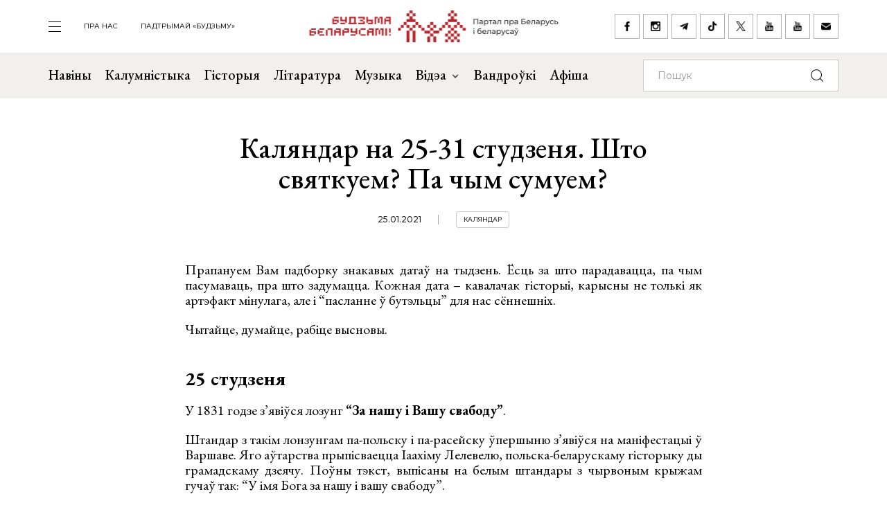

--- FILE ---
content_type: text/html; charset=UTF-8
request_url: https://budzma.org/news/kaliandar-na-25-studzienia.html
body_size: 10091
content:
<!doctype html>
<head lang="be">
    <meta http-equiv="X-UA-Compatible" content="IE=edge" />
    <meta name="viewport" content="width=device-width, initial-scale=1, maximum-scale=1, user-scalable=no">
    <meta http-equiv="Content-Type" content="text/html; charset=UTF-8" />
    <link rel="shortcut icon" type="image/x-icon" href="/favicon.png" />
    <title>Будзьма беларусамі! » Каляндар на 25-31 студзеня. Што святкуем? Па чым сумуем?</title>

    <link rel="alternate" type="application/rss+xml" title="RSS" href="/feed/" />

            <link rel="canonical" href="https://budzma.org/news/kaliandar-na-25-studzienia.html" />

    <meta property="og:type" content="article" />
	    <meta property="og:image" content="https://budzma.org/upload/iblock/070/0701cfc9940bc248d7ce63968da49f3a.png" />
	    <meta name="twitter:card" content="summary_large_image" />
	    <meta name="twitter:image" content="https://budzma.org/upload/iblock/070/0701cfc9940bc248d7ce63968da49f3a.png" />
	    <link rel="image_src" href="https://budzma.org/upload/iblock/070/0701cfc9940bc248d7ce63968da49f3a.png">
    <link rel="preconnect" href="https://fonts.googleapis.com">
    <link rel="preconnect" href="https://fonts.gstatic.com" crossorigin>
    <link href="https://fonts.googleapis.com/css2?family=EB+Garamond:ital,wght@0,400;0,500;0,700;1,400;1,500;1,700&family=Montserrat:ital,wght@0,400;0,500;0,700;1,400;1,500;1,700&display=swap" rel="stylesheet">

                                
                                            


    <meta http-equiv="Content-Type" content="text/html; charset=UTF-8" />
<meta name="robots" content="index, follow" />
<meta name="keywords" content="-" />
<meta name="description" content="-" />
<link href="/bitrix/cache/css/s1/ibwm/template_cfe48e3731d7be2b4bda8dfd90dcfd5f/template_cfe48e3731d7be2b4bda8dfd90dcfd5f_v1.css?1767986210206782" type="text/css"  data-template-style="true" rel="stylesheet" />
<script  src="/bitrix/cache/js/s1/ibwm/template_3d8780d79f7907fcd59cdeb6794e1724/template_3d8780d79f7907fcd59cdeb6794e1724_v1.js?1767986210403906"></script>

    <script type="text/javascript" src="https://platform-api.sharethis.com/js/sharethis.js#property=676f7998ad6fa80019a0939d&product=inline-share-buttons&source=platform" async="async"></script>

    <!-- Google tag (gtag.js) -->
<script async src="https://www.googletagmanager.com/gtag/js?id=G-8N1P40VZWS"></script>
<script>
  window.dataLayer = window.dataLayer || [];
  function gtag(){dataLayer.push(arguments);}
  gtag('js', new Date());

  gtag('config', 'G-8N1P40VZWS');
  gtag('config', 'UA-7161554-1');
</script>    
</head>

<body>
    <div id="panel"></div>

    <div class="main-menu-dropdown">
        <div class="close">
            <div class="container">
                <a class="icon i-close" href="#">закрыць</a>
            </div>
        </div>
        <div class="container">
            <nav class="row">
                
			<div class="col-xs-12 col-md-2">
	    <ul>
	    		        	<li><a  href="/category/news">Навіны</a></li>
	        	        	<li><a  href="/category/column">Калумністыка</a></li>
	        	        	<li><a  href="/category/history">Гісторыя</a></li>
	        	        	<li><a  href="/category/gistoryya-za-5-khvilin">Гісторыя за 5 хвілін</a></li>
	        	        	<li><a  href="/category/literature">Літаратура</a></li>
	        	        	<li><a  href="/category/muzyka">Музыка</a></li>
	        	    </ul>
	</div>
		<div class="col-xs-12 col-md-2">
	    <ul>
	    		        	<li><a  href="/category/movies">Кіно</a></li>
	        	        	<li><a  href="/events/">Афіша</a></li>
	        	        	<li><a  href="/category/art/">Мастацтва</a></li>
	        	        	<li><a  href="/category/teatr">Тэатр</a></li>
	        	        	<li><a  href="/category/vandruem-razam">Вандроўкі</a></li>
	        	        	<li><a  href="/category/tryzub-i-pagonya">Трызуб і Пагоня</a></li>
	        	    </ul>
	</div>
		<div class="col-xs-12 col-md-2">
	    <ul>
	    		        	<li><a  href="/category/sarmat">Сармат</a></li>
	        	        	<li><a  href="/category/razumnyaty">Разумняты</a></li>
	        	        	<li><a  href="/category/mova">Беларуская мова</a></li>
	        	        	<li><a  href="/category/gatuem-z-budzma">Гатуем з «Будзьма!»</a></li>
	        	        	<li><a  href="/category/fun">Забавы</a></li>
	        	        	<li><a  href="/category/socium">Грамадства</a></li>
	        	    </ul>
	</div>
		<div class="col-xs-12 col-md-2">
	    <ul>
	    		        	<li><a  href="/category/education">Адукацыя</a></li>
	        	        	<li><a  href="/category/psikhalogiya-i-samarazvitstsye">Псіхалогія і самаразвіццё</a></li>
	        	        	<li><a  href="/category/ekalogiya">Экалогія</a></li>
	        	        	<li><a  href="/news/pashto-ki-ad-budzma.html">Паштоўкі ад «Будзьма!»</a></li>
	        	    </ul>
	</div>
	                
<div class="col-xs-12 col-md-2">
    <ul class="extra">
    					                                            <li><a target="_blank" href="https://ko-fi.com/budzma" class="icon i-support ">Падтрымай «Будзьму»</a></li>
        				                        <li><a  href="/about/" class=" ">Што такое «Будзьма беларусамі!»</a></li>
        				                        <li><a  href="/persons/" class=" ">Асобы кампаніі</a></li>
        				                        <li><a  href="/news/use-praekty-budzma.html" class=" ">Усе праекты «Будзьма!»</a></li>
        				                        <li><a  href="/sitemap/" class=" ">карта сайта</a></li>
            </ul>
</div>
                <div class="col-xs-12 col-md-2">
                    <div class="social-navbar">
                      
			    <a href="https://www.facebook.com/budzmabelarusami" target="_blank" class="icon i-facebook ">facebook</a></li>
    		    <a href="https://www.instagram.com/budzma" target="_blank" class="icon i-instagram ">instagram</a></li>
    		    <a href="https://t.me/budzmaorg" target="_blank" class="icon i-telegram ">telegram</a></li>
    		    <a href="https://www.tiktok.com/@budzma_razam" target="_blank" class="icon i-tiktok ">tiktok</a></li>
    		    <a href="https://x.com/budzma" target="_blank" class="icon i-xcom ">X (twitter)</a></li>
    		    <a href="https://www.youtube.com/user/thebudzma/videos" target="_blank" class="icon i-youtube ">youtube</a></li>
    		    <a href="https://www.youtube.com/@BudzmaDzieciam" target="_blank" class="icon i-youtube ">youtube дзецям</a></li>
    		    <a href="mailto:razam@budzma.org" target="_blank" class="icon i-email ">razam@budzma.org</a></li>
                        </div>
                </div>
                <div class="col-xs-12 hidden-md hidden-lg">
                    <a href="/">
                        <img class="dropdown-logo" src="/bitrix/templates/ibwm/new/media/dropdown-logo.png">
                    </a>
                </div>
            </nav>
        </div>
    </div>

    
    <div class="brand-menu">
        <div class="container">
            <ul>
                <li>
                    <a id="show-main-menu" class="navbar-toggle collapsed custom" href="#">
                        <span class="icon-bar top-bar"></span>
                        <span class="icon-bar middle-bar"></span>
                        <span class="icon-bar bottom-bar"></span>
                    </a>
                </li>
                
			
		<li class="hidden-xs hidden-sm"><a  class=" " href="/about/">пра нас</a></li>
    		
					<li class="hidden-xs hidden-sm"><a target="_blank" class=" " href="https://ko-fi.com/budzma">Падтрымай «Будзьму»</a></li>
                </ul>
            <a class="brand-logo" href="/" title="Партал пра Беларусь і беларусаў"></a>
            <div class="social-network hidden-xs hidden-sm">
                <a href="https://www.facebook.com/budzmabelarusami" target="_blank" class="icon i-facebook "></a>
<a href="https://www.instagram.com/budzma" target="_blank" class="icon i-instagram "></a>
<a href="https://t.me/budzmaorg" target="_blank" class="icon i-telegram "></a>
<a href="https://www.tiktok.com/@budzma_razam" target="_blank" class="icon i-tiktok "></a>
<a href="https://x.com/budzma" target="_blank" class="icon i-xcom "></a>
<a href="https://www.youtube.com/user/thebudzma/videos" target="_blank" class="icon i-youtube "></a>
<a href="https://www.youtube.com/@BudzmaDzieciam" target="_blank" class="icon i-youtube "></a>
<a href="mailto:razam@budzma.org" target="_blank" class="icon i-email "></a>            </div>
            <a href="#" class="icon i-search mobile-search hidden-md hidden-lg"></a>
        </div>
    </div>
    
    <div class="main-menu">
        <nav class="navbar navbar-default">
            <div class="container">

				<ul class="nav navbar-nav hidden-xs hidden-sm">
				    				        				            
				            
				            				                <li>
				                    <a class=" " href="/category/news">
				                        Навіны				                    </a>
				                </li>
				            				        				            
				            
				            				                <li>
				                    <a class=" " href="/category/column">
				                        Калумністыка				                    </a>
				                </li>
				            				        				            
				            
				            				                <li>
				                    <a class=" " href="/category/history">
				                        Гісторыя				                    </a>
				                </li>
				            				        				            
				            
				            				                <li>
				                    <a class=" " href="/category/literature">
				                        Літаратура				                    </a>
				                </li>
				            				        				            
				            
				            				                <li>
				                    <a class=" " href="/category/muzyka">
				                        Музыка				                    </a>
				                </li>
				            				        				            
				            															
				            				                <li class="dropdown">
				                    <a href="#" class="dropdown-toggle  " data-toggle="dropdown" role="button" aria-haspopup="true" aria-expanded="false">Відэа <span class="caret"></span></a>
				                    					                    <ul class="dropdown-menu">
					                    												<li>
												<img class="dropdown-thumb" src="/upload/iblock/88a/gmn0rpr7pwwt1v7ac533qo214x9g6qre.png">
												<a href="/category/video/tryzub-i-pagonya">Трызуб і Пагоня</a>
											</li>
																						<li>
												<img class="dropdown-thumb" src="/upload/iblock/939/zjxfo4ydovg3b1xtqsnlx8zjb0oa1r64.jpg">
												<a href="/category/video/khrus-i-papalam">Хрусь і папалам</a>
											</li>
																						<li>
												<img class="dropdown-thumb" src="/upload/iblock/9e9/oovs4s4as2n03z5atg9yh8bknxulw4zx.jpg">
												<a href="/category/video/smalenne-vepruka">«Смаленне Вепрука»</a>
											</li>
																						<li>
												<img class="dropdown-thumb" src="/upload/iblock/1b8/2g0z7uyl4bw3ncm2brw2tcl2vypyvtu3.png">
												<a href="/category/video/sarmat">Сармат</a>
											</li>
																						<li>
												<img class="dropdown-thumb" src="/upload/iblock/77a/j87ayhgkp62bd2o3581lmov8xqct0erx.png">
												<a href="/category/video/razumnyaty">Разумняты</a>
											</li>
																						<li>
												<img class="dropdown-thumb" src="/upload/iblock/9e6/3p3445vwzadfbtie8gtsoh4w1uzetdju.jpg">
												<a href="/category/video/slovy-macniej">«Словы мацней»</a>
											</li>
																						<li>
												<img class="dropdown-thumb" src="/upload/iblock/b12/dr04tikcfmh3csw4acvwgpo5t7ouokpa.png">
												<a href="/category/video/gistoryya-za-5-khvilin">Гісторыя за 5 хвілін</a>
											</li>
																						<li>
												<img class="dropdown-thumb" src="/upload/iblock/68f/98m3z84lfw2zjlzbjzbtaijyowgqc3g1.png">
												<a href="/category/video/gatuem-z-budzma">Гатуем з «Будзьма!»</a>
											</li>
																                    </ul>
				                    				                </li>
				            				        				            
				            
				            				                <li>
				                    <a class="/category/smalenne-vepruka|/ " href="/category/vandruem-razam">
				                        Вандроўкі				                    </a>
				                </li>
				            				        				            
				            
				            				                <li>
				                    <a class=" " href="/events/">
				                        Афіша				                    </a>
				                </li>
				            				        				    				</ul>

                <form class="navbar-form navbar-right" action="/search/index.php" autocomplete="off">
                    <div class="form-group">
                        <input type="text" class="form-control" name="q" value="" placeholder="Пошук">
                        <button type="submit" class="btn-search"></button>
                    </div>
                </form>

            </div><!-- /.container-fluid -->
        </nav>
    </div>


    <div class="container">
        <div class="row">
            <div class="col-xs-12 col-md-8 col-md-offset-2 col-lg-6 col-lg-offset-3">
                <div class="title">
                                        <h1>Каляндар на 25-31 студзеня. Што святкуем? Па чым сумуем?</h1>
                    <div class="info gray">
                                                <span class="date">25.01.2021</span>
                                                <span class="tag"><a href="/category/calendar">Каляндар</a></span>                     </div>
                </div>
            </div>
        </div>
    </div>

    <div class="page-detail">        
        <div class="container">
            <div class="row">
                <div class="col-xs-12 col-md-8 col-md-offset-2 col-lg-6 col-lg-offset-3">
                    <div class="detail-text">
                    
                    <p style="text-align: justify;">
	 Прапануем Вам падборку знакавых датаў на тыдзень. Ёсць за што парадавацца, па чым пасумаваць, пра што задумацца. Кожная дата – кавалачак гісторыі, карысны не толькі як артэфакт мінулага, але і “пасланне ў бутэльцы” для нас сённешніх.
</p>
<p style="text-align: justify;">
</p>
<p style="text-align: justify;">
	 Чытайце, думайце, рабіце высновы.
</p>
<p style="text-align: justify;">
</p>
<h3 style="text-align: justify;"> <b>25 студзеня</b> </h3>
<p style="text-align: justify;">
</p>
<p style="text-align: justify;">
	 У 1831 годзе з’явіўся лозунг <b>“За нашу і Вашу свабоду”</b>.
</p>
<p style="text-align: justify;">
</p>
<p style="text-align: justify;">
	 Штандар з такім лонзунгам па-польску і па-расейску ўпершыню з’явіўся на маніфестацыі ў Варшаве. Яго аўтарства прыпісваецца Іаахіму Лелевелю, польска-беларускаму гісторыку ды грамадскаму дзеячу. Поўны тэкст, выпісаны на белым штандары з чырвоным крыжам гучаў так: “У імя Бога за нашу і вашу свабоду”. <br>
</p>
<p style="text-align: center;">
 <img src="https://budzma.org/upload/iblock/070/0701cfc9940bc248d7ce63968da49f3a.png" width="1024" height="936"><br>
</p>
<p style="text-align: justify;">
</p>
<p style="text-align: justify;">
	 Нагадаем, што з восені 1830-га на тэрыторыі былой Рэчы Паспалітай ішло Лістападаўскае паўстанне. Падобным лозунгам паўстанцы падкрэслівалі, што ваююць не супраць расейцаў, а супраць царскага рэжыму. Падобны інтэрнацыяналізм даў плён: да паўстанцаў пачалі далучацца не толькі ўдзельнікі з Францыі, Вялікабрытаніі ды Нямеччыны, але і этнічныя расейцы.
</p>
<p style="text-align: justify;">
</p>
<p style="text-align: justify;">
	 Лозунг шматкроць паўтараўся за апошнія 200 год: і падчас Паўстання 1863 году, і падчас ІІ Сусветнай, і нават на мітынгу на Чырвонай плошчы ў 1968 годзе, калі расейская інтэлігенцыя падтрымала чэхаў. Зважаючы на падзеі у сучаснай РФ, лозунг, відаць, надалей застаецца актуальным.
</p>
<p style="text-align: justify;">
</p>
<h3 style="text-align: justify;"> <b>26 студзеня</b> </h3>
<p style="text-align: justify;">
</p>
<p style="text-align: justify;">
	 У 1654 годзе адбылася <b>бітва на Уле</b> пад Чашнікамі.
</p>
<p style="text-align: justify;">
</p>
<p style="text-align: justify;">
	 Бітва стала адным з важнейшых эпізодаў Лівонскай вайны. Задача Мікалая Радзівіла Рудога была ў тым, каб разбіць 24-тысячнае войска Пятра Шуйскага і не даць яму злучыцца з 50-тысячнай ардою князя Абаленскага: інакш лавіна накрыла б усё Вялікае Княства… У Радзівіла ж было ўсяго 8-10 тысяч чалавек.
</p>
<p style="text-align: justify;">
</p>
<p style="text-align: justify;">
	 Халодным зімовым вечарам 26 студзеня ліцвіны раптоўна напалі на войскі Шуйскага. Тыя паспелі стаць у баявы парадак, але былі апракінутыя конніцай. Маскавіты разбегліся па лясах, кінулі зброю і абозы. Збег і сам князь Шуйскі: яго пасля вылавілі мясцовыя сяляне, абрабавалі ды засеклі сякерай.
</p>
<p style="text-align: justify;">
</p>
<p style="text-align: justify;">
	 Далей ліцвіны выкарысталі вайсковую хітрасць: падпусцілі некалькі сваіх шпіёнаў пад нос войска Абаленскага з тым намерам, каб іх узялі ў палон і дапыталі. Тыя меліся распавесці пра катастрофу войска Шуйскага. Так і сталася! Абаленскі быў ў паніцы, таму адступіў у кірунку Смаленскага. Маштабная аперацыя Масквы была сарваная.
</p>
<p style="text-align: justify;">
</p>
<h3 style="text-align: justify;"> <b>27 студзеня</b> </h3>
<p style="text-align: justify;">
</p>
<p style="text-align: justify;">
	 У свеце ды ў Беларусі адзначаецца <b>Дзень памяці ахвяраў Халакосту</b>.
</p>
<p style="text-align: justify;">
</p>
<p style="text-align: justify;">
	 Ён адзначаецца паводле рашэння ААН у дзень, калі Чырвоная армія ў 1945-м годзе заняла найбуйнейшы нацысцкі лагер смерці Асвенцым. Агулам на тэрыторыі Беларусі было створана 260 гета, дзе ў наступным забіта ад 246 да 800 тысяч яўрэяў. Вялікія разбежкі ў лічбах тлумачацца таксама тым, што забойствы і гвалт часта мелі хаатычны характар, які не падлягаў рэгламенту ці падлікам. <br>
</p>
<p style="text-align: center;">
 <img alt="Мемарыял 'Яма' у Менску - адзін з найбольш вядомых помнікаў Халакосту ў Беларусі.jpg" src="/upload/resize_cache/medialibrary/cba/820_575_1/cbaf7ad5c5db6c001d7486d1971bed65.jpg" title="Мемарыял 'Яма' у Менску - адзін з найбольш вядомых помнікаў Халакосту ў Беларусі.jpg"><br>
</p>
<p style="text-align: justify;">
</p>
<p style="text-align: justify;">
	 Пэўная частка беларускіх яўрэяў у 1941-м годзе паспела эвакуявацца або выжыць дзякуючы мабілізацыі ў Чырвоную армію. Большасць яўрэяў, асабліва з тэрыторыі Заходняй Беларусі, з’ехаць не паспелі, таму і былі ізаляваныя ў гета.
</p>
<p style="text-align: justify;">
</p>
<p style="text-align: justify;">
	 Падзеі Халакосту сталі фактычна канцом масавай прысутнасці яўрэяў на тэрыторыі Беларусі. Таксама – знішчэннем вялізнага пласту культуры: ад ідышу як мясцовай мовы да зорак Давіда на цагляных камяніцах беларускіх мястэчак.
</p>
<p style="text-align: justify;">
</p>
<h3 style="text-align: justify;"> <b>28 студзеня</b> </h3>
<p style="text-align: justify;">
</p>
<p style="text-align: justify;">
	 У 1940 годзе нарадзіўся пісьменнік <b>Леанід Дайнека</b>.
</p>
<p style="text-align: justify;">
</p>
<p style="text-align: justify;">
	 Леанід Мартынавіч працаваў на металургічным камбінаце ў Ніжнім Тагіле, на беларускім тэлебачанні, у часопісе “Маладосць”. Пісаць стаў яшчэ за савецкім часам, але наўрадці яго будуць памятаць па творах 1970-х пра вайну ды пасляваеннае дзяцінства.
</p>
<p style="text-align: justify;">
</p>
<p style="text-align: justify;">
	 Зорны час Дайнекі – часы перабудовы і пачатак 1990-х. Тады пісьменнік выдаў шэраг гістарычных раманаў, якія сталі надзвычай папулярнымі на фоне голаду на ўсё нацыянальнае, тэмы Вялікага Княства і несавецкай беларускай спадчыны.
</p>
<p style="text-align: justify;">
</p>
<p style="text-align: justify;">
	 Бестсэллерамі сталі яго раманы “Меч князя Вячкі” (1987) пра барацьбу Полацка з тэўтонамі, “След Ваўкалака” (1988) пра князя Ўсяслава Брачыслававіча, “Жалезныя жалуды” (1990) пра пачаткі Вялікага Княства ды інш.
</p>
<p style="text-align: justify;">
</p>
<p style="text-align: justify;">
	 Менавіта за свае гістарычныя раманы Дайнека атрымаў шэраг узнагародаў: ад беларускай дзяржаўнай прэміі імя Каліноўскага ў 1990-м годзе да расейскай прэміі імя Пікуля ў 2010-м.
</p>
<p style="text-align: justify;">
</p>
<h3 style="text-align: justify;"> <b>29 студзеня</b> </h3>
<p style="text-align: justify;">
</p>
<p style="text-align: justify;">
	 У 1884 годзе нарадзіўся <b>Антон Луцкевіч</b>.
</p>
<p style="text-align: justify;">
</p>
<p style="text-align: justify;">
	 Без перабольшвання Луцкевіча можна назваць адным з айцоў-заснавальнікаў не тольк БНР, але і мадэрнай беларускай нацыі. Чым бы ён не займаўся – палітыкай, дыпламатыяй, выдавецкай справай, выкладчыцкай дзейнасцю ці музейнымі справамі – у фокусе заўсёды была Беларусь.
</p>
<p style="text-align: justify;">
</p>
<p style="text-align: justify;">
	 Трагедыя Луцкевіча ў тым, што рэаліі наўпрост не дазволілі яму стаць прэзідэнтам або канцлерам незалежнай Беларусі: роля асобы ў гісторыі ўсё ж не абсалютная. У 1920-х, калі мары пра дзяржаўнасць у хуткай перспектыве развеяліся, Антон іванавіч займаўся Віленскім беларускім музеем ды гандлем антыкварыятам. Палякі некалькі разоў яго арыштоўвалі, але адпускалі, бо нічога не маглі давесці. <br>
</p>
<p style="text-align: center;">
 <img src="https://gdb.rferl.org/97AEE907-E23E-45CB-8E0C-4574BFD9AE99_w1023_r1_s.jpg" width="1023" height="575"><br>
</p>
<p style="text-align: justify;">
</p>
<p style="text-align: justify;">
	 У 1930-я Луцкевіч ужо цалкам адыйшоў ад палітыкі, але гэта не перашкодзіла бальшавікам у 1939-м яго арыштаваць, нічога нікому не даводзячы. Як кажуць, “за старыя грахі”. Адправілі ў Менск ды асудзілі на восем год. Памёр у 1942-м годзе на перасыльным пункце ў Аткарску на Саратаўшчыне.
</p>
<p style="text-align: justify;">
</p>
<h3 style="text-align: justify;"> <b>30 студзеня</b> </h3>
<p style="text-align: justify;">
</p>
<p style="text-align: justify;">
	 У 1921 годзе нарадзіўся народны пісьменнік Беларусі <b>Іван Шамякін</b>.
</p>
<p style="text-align: justify;">
</p>
<p style="text-align: justify;">
	 Шамякін – ці не самы публічны ды абласканым савецкай уладай беларускі пісьменнік пасляваеннага пакалення. Пісаць прозу па-беларуску ён пачаў яшчэ перад вайною, друкаваўся ў франтавых газетах, а ўжо ў 1951-м атрымаў дзяржпрэмію СССР за раман “Глыбокая плынь”.
</p>
<p style="text-align: justify;">
</p>
<p style="text-align: justify;">
	 Беларусы запомнілі Шамякіна па раманах “Сэрца на далоні”, “Вазьму твой боль”, “Трывожнае шчасце”. Калі не па змесце, дык па карашках ды вокладках – кнігі выдаваліся шматтысячнымі тыражамі, таму красавалі на паліцах нават у сем’ях расейскамоўнай інтэлігенцыі.
</p>
<p style="text-align: justify;">
</p>
<p style="text-align: justify;">
	 Апроч пісьменніцкай, Шамякін зрабіў высокую дзяржкар’еру: сябар беларускай дэлегацыі на з’ездзе ААН у Н’ю-Йорку, дэпутат а пазней і старшныя Вярхоўнага Савету БССР, лаўрэят неймавернай колькасці самых высокіх узнагародаў: зорка героя сацыялістычнай працы, два ордэны Леніна, тры ордэны Працоўнага Чырвонага Сцягу…
</p>
<p style="text-align: justify;">
</p>
<p style="text-align: justify;">
	 Парадаксальным чынам у жыцці Шамякіна суіснавалі творчая жылка і кар’ерызм, шчырая беларускасць і савецкасць, любоў да раскошы і антыкапіталізм. Памёр пісьменнік у 2004 годзе.
</p>
<p style="text-align: justify;">
</p>
<h3 style="text-align: justify;"> <b>31 студзеня</b> </h3>
<p style="text-align: justify;">
</p>
<p style="text-align: justify;">
	 У 1929 годзе нарадзіўся гісторык <b>Анатоль Грыцкевіч</b>.
</p>
<p style="text-align: justify;">
</p>
<p style="text-align: justify;">
	 У 1950-м Грыцкевіч скончыў Мінскі медычны інстытут, каб далей працаваць лекарам. Маладому медыку, відаць, і не думалася, што краіна запомніць яго як выдатнага гісторыка, які адным з першых пачаў даследваць жыццё шляхты і штодзённасць ВКЛ яшчэ ў савецкія часы.
</p>
<p style="text-align: justify;">
</p>
<p style="text-align: justify;">
	 Зразумела, вывучаць мінулае Вялікага Княста ў БССР можна было толькі ў кантэксце “сацыльная барацьбы супраць эксплуатацыі”. Тым не менш, менавіта гэтыя працы заклалі падмурак вывучэння прыватнаўласніцкіх гарадоў і Магдэбурскага права, шляхты і вайсковай традыцыі ў Беларусі часоў ВКЛ. <br>
</p>
<p style="text-align: center;">
 <img alt="Анатоль Грыцкевіч.jpg" src="/upload/resize_cache/medialibrary/82c/713_478_1/82cb5b39606036115602e7a39bb3aa89.jpg" title="Анатоль Грыцкевіч.jpg" width="714" height="479"><br>
</p>
<p style="text-align: justify;">
</p>
<p style="text-align: justify;">
	 У часы Перабудовы і ў 1990-х Грыцкевіч пісаў ужо больш свабодна: пра Слуцкі Збройны Чын, Балаховіча, Бітву пад Оршай і г.д. Яго шматлікія публікацыі выйшлі з “гета” выключна акадэмічнай літаратуры ды разляцеліся па папулярных газетах і часопісах, накшталт “Спадчыны”.
</p>
<p style="text-align: justify;">
</p>
<p style="text-align: justify;">
	 Памёр Анатоль Грыцкевіч у 2015-м на 86 годзе жыцця. <br>
</p>
<p style="text-align: right;">
	<b>
	Падрыхтаваў Алесь Кіркевіч</b><b> </b>
</p>
<p style="text-align: justify;">
</p>
                    
                                        

                    </div>
            </div>
            <div class="col-xs-12 col-md-8 col-md-offset-2 col-lg-6 col-lg-offset-3 text-center">
                <div class="social-network">
					<div class="sharethis-inline-share-buttons"></div>
                </div>
            </div>
        </div>
    </div>
</div>





</div>        <div class="footer-nav inner ">
        <div class="back-color"></div>
        <div class="container">
            <div class="row">                
                <div class="col-xs-12 col-md-6 popular">
                  
    <div class="f-last-news">                        
        <div class="border">
            <h1>Апошняе <br>на Budzma.org</h1>
            <a  href="/category/news">чытаць яшчэ</a>
        </div>
                                <div class="item" id="bx_651765591_76206">
                <div class="info gray">
                                        <span class="date">20.01.2026</span>
                                        <span class="tag"><a href="/category/history">Гісторыя</a></span> <span class="tag"><a href="/category/asoba">Асоба</a></span>                 </div>
                <h4><a href="/news/gistoryya-zhytstsya-fabiyana-akinchytsa.html">Агідны і адыёзны. Гісторыя жыцця Фабіяна Акінчыца</a></h4>
            </div>
                                <div class="item" id="bx_651765591_76204">
                <div class="info gray">
                                        <span class="date">20.01.2026</span>
                                        <span class="tag"><a href="/category/socium">Грамадства</a></span> <span class="tag"><a href="/category/mova">Беларуская мова</a></span>                 </div>
                <h4><a href="/news/aglyad-parushennyau-2025-godu.html">Агляд парушэнняў моўных правоў у Беларусі з 1 ліпеня па 31 снежня 2025 году</a></h4>
            </div>
                                <div class="item" id="bx_651765591_76202">
                <div class="info gray">
                                        <span class="date">20.01.2026</span>
                                        <span class="tag"><a href="/category/socium">Грамадства</a></span> <span class="tag"><a href="/category/literature">Літаратура</a></span>                 </div>
                <h4><a href="/news/apovests-goly-zver.html">Аповесць «Голы звер» Міхася Зарэцкага цяпер можна паслухаць</a></h4>
            </div>
        
        <div class="border mobile hidden-md hidden-lg">
            <a href="/category/news">чытаць яшчэ</a>
        </div>
    </div>
                  
    <div class="f-popular-news">
        <div class="border">
            <h1 class="zap-icon">Папулярнае</h1>
            <a href="/popular/">чытаць яшчэ</a>
        </div>
						        <div class="item" id="bx_1373509569_76123">
	            <div class="info gray">
                                        <span class="date">14.01.2026</span>
                                        <span class="tag"><a href="/category/prydarozhny-pyl">«Прыдарожны пыл»</a></span> 	            </div>
	            <h4><a href="/news/valera-ruselik-markau.html">﻿Валера Руселік: «Калі ў Новай Беларусі Маркаў трапіць на лаву падсудных і працэс будзе весьціся па-беларуску, то трансьляцыя зь яго паб’е рэкорды праглядальнасьці»</a></h4>
	        </div>
						        <div class="item" id="bx_1373509569_76173">
	            <div class="info gray">
                                        <span class="date">17.01.2026</span>
                                        <span class="tag"><a href="/category/asoba">Асоба</a></span> 	            </div>
	            <h4><a href="/news/pamyatsi-leanida-lycha.html">Чалавек, які змагаўся за беларускую ідэю. Памяці Леаніда Лыча</a></h4>
	        </div>
						        <div class="item" id="bx_1373509569_76120">
	            <div class="info gray">
                                        <span class="date">14.01.2026</span>
                                        <span class="tag"><a href="/category/socium">Грамадства</a></span> <span class="tag"><a href="/category/history">Гісторыя</a></span> <span class="tag"><a href="/category/asoba">Асоба</a></span> 	            </div>
	            <h4><a href="/news/gistoryya-z-belaruskay-glybinki.html">Як прэзідэнт Ізраіля краў яблыкі ў міністра замежных спраў Польшчы. Гісторыя з беларускай глыбінкі</a></h4>
	        </div>
		        <div class="border mobile hidden-md hidden-lg">
            <a href="/popular/">чытаць яшчэ</a>
        </div>
    </div>
                </div>
                    <div class="col-xs-12 col-md-6 right slider">
        <div class="border gray">
            <h1>Афіша</h1>
            <button class="icon i-box-right hidden-md hidden-lg"></button>
            <button class="icon i-box-left hidden-md hidden-lg"></button>
        </div>

        <div class="swiper-container">                        
            <div class="event-list swiper-wrapper">
                                                                                                                                                                                                                                                            <div class="item swiper-slide" id="bx_3485106786_76197">
                        <div class="img-frame">
                            <div class="fr">
                                                                                                                                                                    <img src="/upload/resize_cache/iblock/6e7/247_247_2/e7uekb1urh9or54c4b10uvipui4jko87.jpg">
                            </div>
                        </div>
                        <div class="text">
                            <h4><a href="/event/akvaleryi-takindanga-poznani">Канцэрт Аквалерыі і Андруся Такінданга ў Познані</a></h4>
                            <div class="event-param">
                                                                                                
                                                                                                                                                                                                                                                    <span class="date">24.01.2026 (12:30 - 13:30)</span>
                                
                                                                                                                                        
                                
                                <span class="location">Akademia Dobrej Edukacji (Zagorze, 15)</span>
                            </div>
                            <div class="info gray">
                                                                                                                                                                
                                                                                                                                                                                                                                                                                                                                                                
                                                                                                                                                                                                                <span class="tag"><a href="/events/category/region/poznan">Познань</a></span>
                                                                    
                                                                                                                                            <span class="tag"><a href="/events/category/all_padziei/kancerty_padziei">Канцэрты</a></span>
                                                                                                                                                                    </div>
                        </div>
                    </div>
                                                        <div class="item swiper-slide" id="bx_3485106786_75430">
                        <div class="img-frame">
                            <div class="fr">
                                                                                                                                                                    <img src="/upload/resize_cache/iblock/cfe/247_247_2/p35n0bs1hovmvsstppb6g27kzl1z0hkr.jpg">
                            </div>
                        </div>
                        <div class="text">
                            <h4><a href="/event/katsyaryny-mase-minsku">Выстава выцінанак Кацярыны Масэ ў Мінску</a></h4>
                            <div class="event-param">
                                                                                                
                                                                                                                                                                                                                                                    <span class="date">21.11.2025 18:30 - 29.01.2026 19:00</span>
                                
                                                                                                                                        
                                
                                <span class="location">Музей гісторыі беларускай літаратуры (вул. Багдановіча, 13)</span>
                            </div>
                            <div class="info gray">
                                                                                                                                                                
                                                                                                                                                                                                                                                                                                                                                                
                                                                                                                                                                                                                <span class="tag"><a href="/events/category/region/minsk">Мінск</a></span>
                                                                    
                                                                                                                                            <span class="tag"><a href="/events/category/all_padziei/vystavy_padziei">Выставы</a></span>
                                                                                                                                                                    </div>
                        </div>
                    </div>
                                                        <div class="item swiper-slide" id="bx_3485106786_75586">
                        <div class="img-frame">
                            <div class="fr">
                                                                                                                                                                    <img src="/upload/resize_cache/iblock/c6d/247_247_2/1zdyo380f34ywnvbdlzujiex5a5dpext.jpg">
                            </div>
                        </div>
                        <div class="text">
                            <h4><a href="/event/vystava-kazki-uladzimira-shapo-minsku">Выстава &quot;Казкі Уладзіміра Шапо&quot; ў Мінску</a></h4>
                            <div class="event-param">
                                                                                                
                                                                                                                                                                                                                                                    <span class="date">03.12.2025 17:00 - 25.01.2026 19:00</span>
                                
                                                                                                                                        
                                
                                <span class="location">НЦСМ (пр-т Незалежнасці, 47)</span>
                            </div>
                            <div class="info gray">
                                                                                                                                                                
                                                                                                                                                                                                                                                                                                                                                                                                                                                                                                                
                                                                                                                                                                                                                                                                                    <span class="tag"><a href="/events/category/region/minsk">Мінск</a></span>
                                                                    
                                                                                                                                            <span class="tag"><a href="/events/category/all_padziei/vystavy_padziei">Выставы</a></span>
                                                                                                                                                <span class="tag"><a href="/events/category/all_padziei/other_padziei">Іншае</a></span>
                                                                                                                                                                    </div>
                        </div>
                    </div>
                            </div>
        </div>

        <div class="border mobile bottom gray hidden-sm hidden-xs">
            <a href="/events/">чытаць яшчэ</a>
        </div>
        <div class="border mobile gray hidden-md hidden-lg">
            <a href="/events/">чытаць яшчэ</a>
        </div>
    </div>
            </div>
        </div>
    </div> <!-- End footer-nav -->
    
    
    
    <div class="footer">
        <div class="container">
            <div class="f-top">
                <div class="row">
                    <div class="col-xs-12 col-md-2">
                        <a class="f-logo" href="/"><img src="/bitrix/templates/ibwm/new/media/f-logo.jpg"></a>
                    </div>
                    
                <div class="col-xs-6 col-md-4 f-menu">
            <div class="row">
                                    <div class="col-xs-12 col-md-6">
                        <ul>
                                                            <li>
                                    <a href="/category/news" >
                                        Навіны                                    </a>
                                </li>
                                                            <li>
                                    <a href="/category/column" >
                                        Калумністыка                                    </a>
                                </li>
                                                            <li>
                                    <a href="/category/history" >
                                        Гісторыя                                    </a>
                                </li>
                                                            <li>
                                    <a href="/category/gistoryya-za-5-khvilin" >
                                        Гісторыя за 5 хвілін                                    </a>
                                </li>
                                                            <li>
                                    <a href="/category/literature" >
                                        Літаратура                                    </a>
                                </li>
                                                            <li>
                                    <a href="/category/muzyka" >
                                        Музыка                                    </a>
                                </li>
                                                    </ul>
                    </div>
                                    <div class="col-xs-12 col-md-6">
                        <ul>
                                                            <li>
                                    <a href="/category/movies" >
                                        Кіно                                    </a>
                                </li>
                                                            <li>
                                    <a href="/events/" >
                                        Афіша                                    </a>
                                </li>
                                                            <li>
                                    <a href="/category/art" >
                                        Мастацтва                                    </a>
                                </li>
                                                            <li>
                                    <a href="/category/teatr" >
                                        Тэатр                                    </a>
                                </li>
                                                            <li>
                                    <a href="/category/vandruem-razam" >
                                        Вандроўкі                                    </a>
                                </li>
                                                            <li>
                                    <a href="/category/tryzub-i-pagonya" >
                                        Трызуб і Пагоня                                    </a>
                                </li>
                                                    </ul>
                    </div>
                            </div>
        </div>
            <div class="col-xs-6 col-md-4 f-menu">
            <div class="row">
                                    <div class="col-xs-12 col-md-6">
                        <ul>
                                                            <li>
                                    <a href="/category/sarmat" >
                                        Сармат                                    </a>
                                </li>
                                                            <li>
                                    <a href="/category/razumnyaty" >
                                        Разумняты                                    </a>
                                </li>
                                                            <li>
                                    <a href="/category/mova" >
                                        Беларуская мова                                    </a>
                                </li>
                                                            <li>
                                    <a href="/category/gatuem-z-budzma" >
                                        Гатуем з «Будзьма!»                                    </a>
                                </li>
                                                            <li>
                                    <a href="/category/fun" >
                                        Забавы                                    </a>
                                </li>
                                                            <li>
                                    <a href="/category/socium" >
                                        Грамадства                                    </a>
                                </li>
                                                    </ul>
                    </div>
                                    <div class="col-xs-12 col-md-6">
                        <ul>
                                                            <li>
                                    <a href="/category/education" >
                                        Адукацыя                                    </a>
                                </li>
                                                            <li>
                                    <a href="/category/psikhalogiya-i-samarazvitstsye" >
                                        Псіхалогія і самаразвіццё                                    </a>
                                </li>
                                                            <li>
                                    <a href="/category/ekalogiya" >
                                        Экалогія                                    </a>
                                </li>
                                                            <li>
                                    <a href="/news/pashto-ki-ad-budzma.html" >
                                        Паштоўкі ад «Будзьма!»                                    </a>
                                </li>
                                                    </ul>
                    </div>
                            </div>
        </div>
                        
<div class="col-xs-12 col-md-2">
    <ul class="extra">
    					                        <li><a  href="/about/" class=" ">Што такое «Будзьма беларусамі!»</a></li>
        				                        <li><a  href="/persons/" class=" ">Асобы кампаніі</a></li>
        				                        <li><a  href="/news/use-praekty-budzma.html" class=" ">Усе праекты «Будзьма!»</a></li>
        				                        <li><a  href="/sitemap/" class=" ">карта сайта</a></li>
            </ul>
</div>
                </div>
            </div>
            <div class="f-bottom">
                <div class="social-navbar">
                      
			    <a href="https://www.facebook.com/budzmabelarusami" target="_blank" class="icon i-facebook ">facebook</a></li>
    		    <a href="https://www.instagram.com/budzma" target="_blank" class="icon i-instagram ">instagram</a></li>
    		    <a href="https://t.me/budzmaorg" target="_blank" class="icon i-telegram ">telegram</a></li>
    		    <a href="https://www.tiktok.com/@budzma_razam" target="_blank" class="icon i-tiktok ">tiktok</a></li>
    		    <a href="https://x.com/budzma" target="_blank" class="icon i-xcom ">X (twitter)</a></li>
    		    <a href="https://www.youtube.com/user/thebudzma/videos" target="_blank" class="icon i-youtube ">youtube</a></li>
    		    <a href="https://www.youtube.com/@BudzmaDzieciam" target="_blank" class="icon i-youtube ">youtube дзецям</a></li>
    		    <a href="mailto:razam@budzma.org" target="_blank" class="icon i-email ">razam@budzma.org</a></li>
                          <a href="https://ko-fi.com/budzma" target="_blank" class="icon i-support pull-right ">Падтрымай «Будзьму»</a>                </div>
                <div class="copyright">© 2008-2025, Budzma.org</div>
            </div>
        </div>
    </div>
</body>

</html>